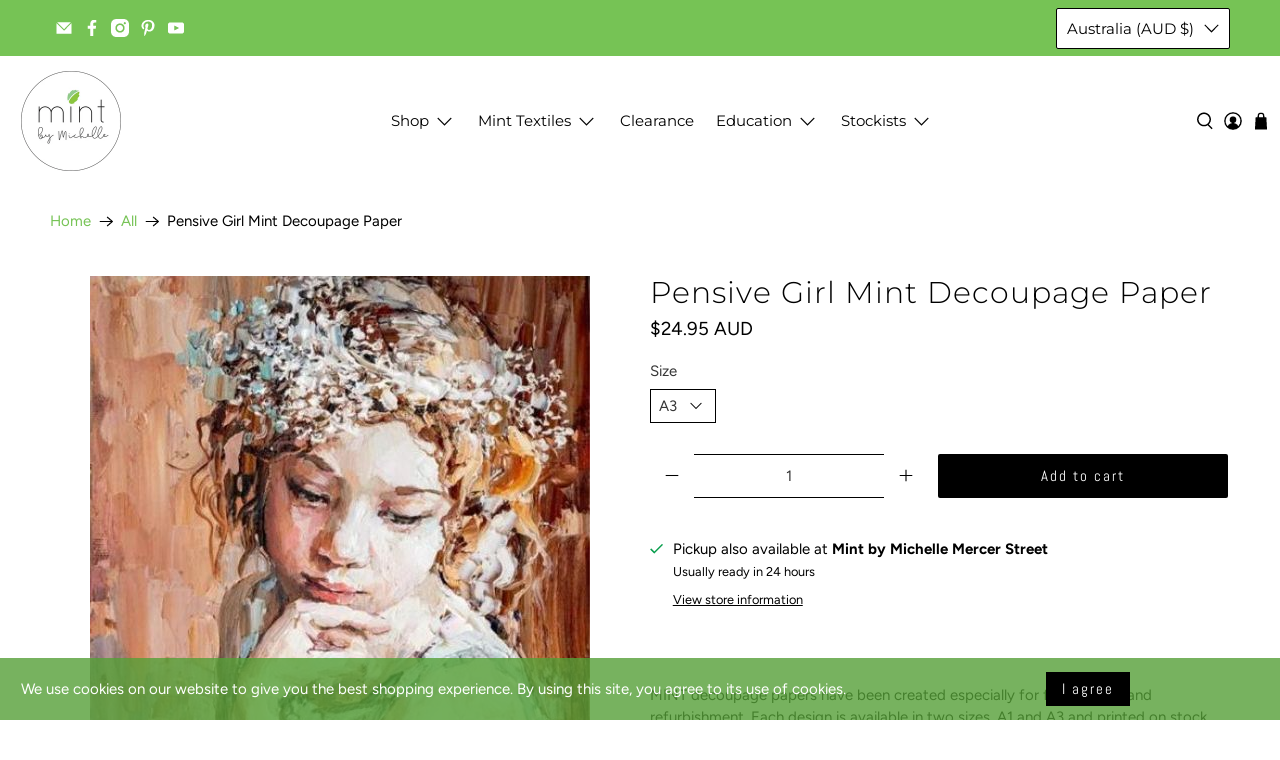

--- FILE ---
content_type: text/javascript; charset=utf-8
request_url: https://mintbymichelle.com/products/pensive-girl-new-release-mint-decoupage-paper.js
body_size: 1459
content:
{"id":6836375126148,"title":"Pensive Girl Mint Decoupage Paper","handle":"pensive-girl-new-release-mint-decoupage-paper","description":"\u003cp\u003e \u003c\/p\u003e\n\u003cp\u003eMINT decoupage papers have been created especially for furniture art and refurbishment. Each design is available in two sizes, A1 and A3 and printed on stock specifically chosen for decoupage. Our papers have been meticulously chosen to ensure your projects become works of art on completion.\u003c\/p\u003e\n\u003cp data-mce-fragment=\"1\"\u003eMint decoupage papers come with comprehensive instructions or you can view methods of application in the tutorial section on our website here.\u003c\/p\u003e\n\u003cp data-mce-fragment=\"1\"\u003ePapers may appear larger\/smaller in the web preview than they actually are. \u003c\/p\u003e\n\u003cp data-mce-fragment=\"1\"\u003eA3 - 297mm x 420mm \/ 11.7\" x 16.5\"\u003c\/p\u003e\n\u003cp data-mce-fragment=\"1\"\u003eA1 - 594mm x 841mm \/ 23.4\" x 33.1\"\u003c\/p\u003e","published_at":"2022-08-03T00:00:01+10:00","created_at":"2022-05-20T10:16:45+10:00","vendor":"Mint by michelle","type":"Decoupage Paper","tags":["decoupage","paper","quick-order-form","US EXPORT"],"price":2495,"price_min":2495,"price_max":3995,"available":true,"price_varies":true,"compare_at_price":null,"compare_at_price_min":0,"compare_at_price_max":0,"compare_at_price_varies":false,"variants":[{"id":40482849816708,"title":"A3","option1":"A3","option2":null,"option3":null,"sku":"","requires_shipping":true,"taxable":true,"featured_image":null,"available":true,"name":"Pensive Girl Mint Decoupage Paper - A3","public_title":"A3","options":["A3"],"price":2495,"weight":21,"compare_at_price":null,"inventory_management":"shopify","barcode":"0731788991029","requires_selling_plan":false,"selling_plan_allocations":[]},{"id":40482849849476,"title":"A1","option1":"A1","option2":null,"option3":null,"sku":"","requires_shipping":true,"taxable":true,"featured_image":null,"available":true,"name":"Pensive Girl Mint Decoupage Paper - A1","public_title":"A1","options":["A1"],"price":3995,"weight":33,"compare_at_price":null,"inventory_management":"shopify","barcode":"0731788991036","requires_selling_plan":false,"selling_plan_allocations":[]}],"images":["\/\/cdn.shopify.com\/s\/files\/1\/0246\/5975\/5068\/files\/PensiveGirl.jpg?v=1687217870","\/\/cdn.shopify.com\/s\/files\/1\/0246\/5975\/5068\/products\/PensiveGirl.png?v=1687217870","\/\/cdn.shopify.com\/s\/files\/1\/0246\/5975\/5068\/files\/426728680_842563901004888_8405989921117835279_n.jpg?v=1707616441","\/\/cdn.shopify.com\/s\/files\/1\/0246\/5975\/5068\/products\/295679256_2010417475833418_35798395470260686_n.jpg?v=1707616441","\/\/cdn.shopify.com\/s\/files\/1\/0246\/5975\/5068\/products\/292521851_356177113354374_3599241429876951554_n.jpg?v=1707616441"],"featured_image":"\/\/cdn.shopify.com\/s\/files\/1\/0246\/5975\/5068\/files\/PensiveGirl.jpg?v=1687217870","options":[{"name":"Size","position":1,"values":["A3","A1"]}],"url":"\/products\/pensive-girl-new-release-mint-decoupage-paper","media":[{"alt":"Pensive Girl Mint Decoupage Paper art  11.7 x 16.5 inches","id":25202258608260,"position":1,"preview_image":{"aspect_ratio":1.0,"height":500,"width":500,"src":"https:\/\/cdn.shopify.com\/s\/files\/1\/0246\/5975\/5068\/files\/PensiveGirl.jpg?v=1687217870"},"aspect_ratio":1.0,"height":500,"media_type":"image","src":"https:\/\/cdn.shopify.com\/s\/files\/1\/0246\/5975\/5068\/files\/PensiveGirl.jpg?v=1687217870","width":500},{"alt":null,"id":23372308512900,"position":2,"preview_image":{"aspect_ratio":0.708,"height":850,"width":602,"src":"https:\/\/cdn.shopify.com\/s\/files\/1\/0246\/5975\/5068\/products\/PensiveGirl.png?v=1687217870"},"aspect_ratio":0.708,"height":850,"media_type":"image","src":"https:\/\/cdn.shopify.com\/s\/files\/1\/0246\/5975\/5068\/products\/PensiveGirl.png?v=1687217870","width":602},{"alt":null,"id":26494903419012,"position":3,"preview_image":{"aspect_ratio":0.789,"height":1161,"width":916,"src":"https:\/\/cdn.shopify.com\/s\/files\/1\/0246\/5975\/5068\/files\/426728680_842563901004888_8405989921117835279_n.jpg?v=1707616441"},"aspect_ratio":0.789,"height":1161,"media_type":"image","src":"https:\/\/cdn.shopify.com\/s\/files\/1\/0246\/5975\/5068\/files\/426728680_842563901004888_8405989921117835279_n.jpg?v=1707616441","width":916},{"alt":null,"id":23424692093060,"position":4,"preview_image":{"aspect_ratio":0.718,"height":2048,"width":1471,"src":"https:\/\/cdn.shopify.com\/s\/files\/1\/0246\/5975\/5068\/products\/295679256_2010417475833418_35798395470260686_n.jpg?v=1707616441"},"aspect_ratio":0.718,"height":2048,"media_type":"image","src":"https:\/\/cdn.shopify.com\/s\/files\/1\/0246\/5975\/5068\/products\/295679256_2010417475833418_35798395470260686_n.jpg?v=1707616441","width":1471},{"alt":null,"id":23372532285572,"position":5,"preview_image":{"aspect_ratio":0.718,"height":2048,"width":1471,"src":"https:\/\/cdn.shopify.com\/s\/files\/1\/0246\/5975\/5068\/products\/292521851_356177113354374_3599241429876951554_n.jpg?v=1707616441"},"aspect_ratio":0.718,"height":2048,"media_type":"image","src":"https:\/\/cdn.shopify.com\/s\/files\/1\/0246\/5975\/5068\/products\/292521851_356177113354374_3599241429876951554_n.jpg?v=1707616441","width":1471},{"alt":null,"id":26494911742084,"position":6,"preview_image":{"aspect_ratio":0.563,"height":1024,"width":576,"src":"https:\/\/cdn.shopify.com\/s\/files\/1\/0246\/5975\/5068\/files\/preview_images\/be54071cf30a4f55a254531c9879931c.thumbnail.0000000000.jpg?v=1707616447"},"aspect_ratio":0.563,"duration":40000,"media_type":"video","sources":[{"format":"mp4","height":480,"mime_type":"video\/mp4","url":"https:\/\/cdn.shopify.com\/videos\/c\/vp\/be54071cf30a4f55a254531c9879931c\/be54071cf30a4f55a254531c9879931c.SD-480p-0.9Mbps-24403015.mp4","width":270},{"format":"mp4","height":720,"mime_type":"video\/mp4","url":"https:\/\/cdn.shopify.com\/videos\/c\/vp\/be54071cf30a4f55a254531c9879931c\/be54071cf30a4f55a254531c9879931c.HD-720p-1.6Mbps-24403015.mp4","width":404},{"format":"m3u8","height":720,"mime_type":"application\/x-mpegURL","url":"https:\/\/cdn.shopify.com\/videos\/c\/vp\/be54071cf30a4f55a254531c9879931c\/be54071cf30a4f55a254531c9879931c.m3u8","width":404}]}],"requires_selling_plan":false,"selling_plan_groups":[]}